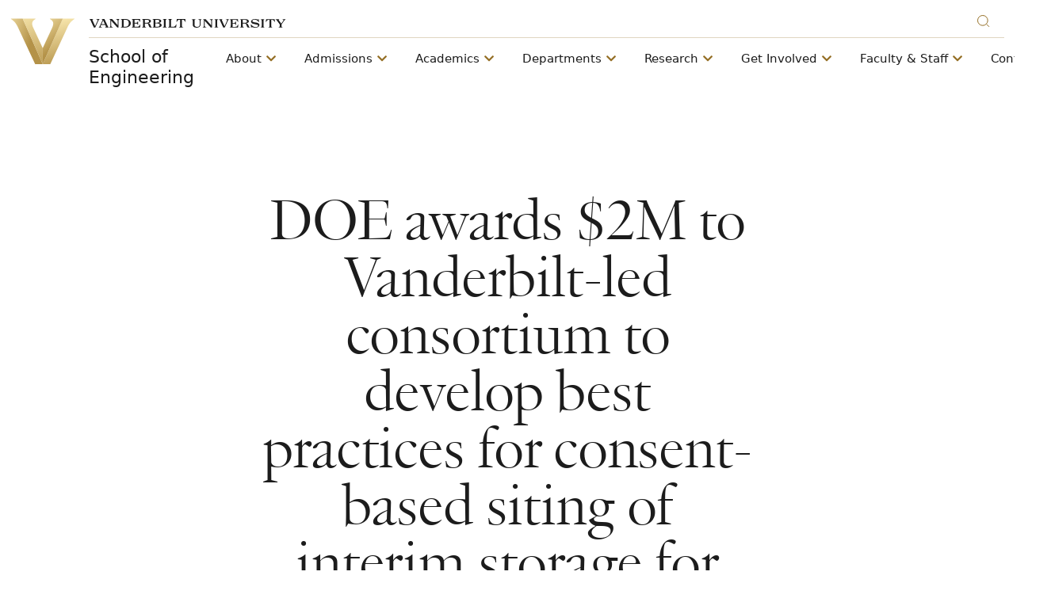

--- FILE ---
content_type: text/javascript
request_url: https://engineering.vanderbilt.edu/wp-content/themes/anchordown-futurevu/library/scripts/story-list.js?ver=1.0
body_size: 40331
content:
(function ($) {
    "use strict";

    function showPosts(story_list_ajax_object) {
        console.log("my story list ajax object: ", story_list_ajax_object);

        if (story_list_ajax_object.style !== undefined) {
            var style = story_list_ajax_object.style;
        } else {
            var style = "row";
        }

        // Hide pagination by default for all styles initially
        if (story_list_ajax_object.container_id !== undefined) {
            $('[data-container_id="' + story_list_ajax_object.container_id + '"]').find(".pagination").hide();
        } else {
            $(".pagination").hide();
        }

        if (style === "sidebar") {
            if (story_list_ajax_object.container_id !== undefined) {
                var container = $('[data-container_id="' + story_list_ajax_object.container_id + '"]').find(".link-list__list");
            } else {
                var container = $(".link-list__list");
            }
        } else if (style === "video") {
            if (story_list_ajax_object.container_id !== undefined) {
                var container = $('[data-container_id="' + story_list_ajax_object.container_id + '"]').find(".story-tease-list__list");
            } else {
                var container = $(".story-tease-list__list");
            }
        } else if (style === "story-tease") {
            if (story_list_ajax_object.container_id !== undefined) {
                var container = $('[data-container_id="' + story_list_ajax_object.container_id + '"]').find(".story-tease-list__list");
            } else {
                var container = $(".story-tease-list__list");
            }
        } else {
            if (story_list_ajax_object.container_id !== undefined) {
                var container = $('[data-container_id="' + story_list_ajax_object.container_id + '"]').find(".story-list__list");
            } else {
                var container = $(".story-list__list");
            }
        }

        if (story_list_ajax_object.cats !== undefined) {
            var selected_cats = story_list_ajax_object.cats;
        } else {
            var selected_cats = "";
        }

        if (story_list_ajax_object.tags !== undefined) {
            var selected_tags = story_list_ajax_object.tags;
        } else {
            var selected_tags = "";
        }

        if (story_list_ajax_object.num_posts !== undefined) {
            var max_posts = story_list_ajax_object.num_posts;
        } else {
            var max_posts = 8;
        }
console.log ('max_posts: ' + max_posts);
        if (story_list_ajax_object.show_date !== undefined) {
            var show_date = story_list_ajax_object.show_date;
        } else {
            var show_date = "yes";
        }

        if (story_list_ajax_object.excerpt_flag !== undefined) {
            var excerpt_flag = story_list_ajax_object.excerpt_flag;
        } else {
            var excerpt_flag = "";
        }

        if (story_list_ajax_object.order !== undefined) {
            var order = story_list_ajax_object.order;
        } else {
            var order = "";
        }

        if (story_list_ajax_object.order_by !== undefined) {
            var order_by = story_list_ajax_object.order_by;
        } else {
            var order_by = "";
        }

        if (
            story_list_ajax_object.author !== undefined &&
            story_list_ajax_object.author !== ""
        ) {
            var author = story_list_ajax_object.author;
        } else {
            var author = "";
        }

        if (
            story_list_ajax_object.short_title !== undefined &&
            story_list_ajax_object.short_title !== ""
        ) {
            var short_title = story_list_ajax_object.short_title;
        } else {
            var short_title = "no";
        }

        var full_source_url = "";

        var source_url = "";

        switch (story_list_ajax_object.source) {
            case "local":
                source_url = encodeURI(story_list_ajax_object.posts_url);
                full_source_url = getFullSourceUrl(source_url);
                console.log("my url", full_source_url);
                $.getJSON(full_source_url)
                    .done(function (data) {
                        updateDOM(data, excerpt_flag);
                        $(container).find("div.loader").hide();
                        // Set total story items and update any related UI
                        setTotalStoryItems();
                        if (style === "row" || style === "stack") {
                            setupClientSidePagination(story_list_ajax_object.container_id);
                        }
                    })
                    .fail(function (data) {
                        $(container).find(".loader").show();
                        console.log("error");
                    });
                break;
            case "sitefeed":
                full_source_url = story_list_ajax_object.sitefeed_link;
                $.getJSON(full_source_url)
                    .done(function (data) {
                        updateDOM_with_sitefeed_src(data.data);
                        $(container).find("div.loader").hide();
                        // Set total story items and update any related UI
                        setTotalStoryItems();
                        if (style === "row" || style === "stack") {
                            setupClientSidePagination(story_list_ajax_object.container_id);
                        }
                    })
                    .fail(function (data) {
                        $(container).find(".loader").show();
                        console.log("error");
                    });
                break;
            case "library":
                source_url = encodeURI(
                    "https://newsonline.library.vanderbilt.edu/wp-json"
                );
                full_source_url = getFullSourceUrl(source_url);
                console.log("my url", full_source_url);
                $.getJSON(full_source_url)
                    .done(function (data) {
                        updateDOM(data, excerpt_flag);
                        $(container).find("div.loader").hide();
                        // Set total story items and update any related UI
                        setTotalStoryItems();
                        if (style === "row" || style === "stack") {
                            setupClientSidePagination(story_list_ajax_object.container_id);
                        }
                    })
                    .fail(function (data) {
                        $(container).find(".loader").show();
                        console.log("error");
                    });
                break;
            default:
                // the default source is news.v.e Wordpress API
                source_url = encodeURI("https://news.vanderbilt.edu/wp-json");
                full_source_url = getFullSourceUrl(source_url);
                console.log("my url", full_source_url);
                $.getJSON(full_source_url)
                    .done(function (data) {
                        updateDOM(data, excerpt_flag);
                        $(container).find("div.loader").hide();
                        // Set total story items and update any related UI
                        setTotalStoryItems();
                        if (style === "row" || style === "stack") {
                            setupClientSidePagination(story_list_ajax_object.container_id);
                        }
                    })
                    .fail(function (data) {
                        $(container).find(".loader").show();
                        console.log("error");
                    });
                break;
            // End switch
        }

        function getFullSourceUrl(source_url) {
            full_source_url =
                source_url + "/wp/v2/posts?per_page=" + max_posts;
            if (selected_cats) {
                full_source_url =
                    full_source_url + "&category_names=" + selected_cats;
            }
            if (selected_tags) {
                full_source_url =
                    full_source_url + "&tag_names=" + selected_tags;
            }
            if (author) {
                full_source_url = full_source_url + "&author=" + author;
            }
            if (order) {
                full_source_url = full_source_url + "&order=" + order;
            }
            if (order_by && order_by !== "date") {
                full_source_url = full_source_url + "&orderby=" + order_by;
            }
            return full_source_url;
        }

        /**
         * Use this function to create and append a list item to container ($container = '.story-list__list'))
         * NOTE: because there is a different between data source (sitefeed | local & news.v.e)
         * We only use this buildingDOM function for data source: Site Feed
         * @param data
         */
        function updateDOM_with_sitefeed_src(data) {
            let data_index_to_build_html = [];

            // check if selected_tags is multi tags
            var selected_tag_array = "";
            var included_tag = 0;
            var selected_tag = "";
            if (selected_tags) {
                selected_tag_array = selected_tags.split(",");
            }

            // check if selected_cats is multi cats
            var selected_cat_array = "";
            var included_cat = 0;
            var selected_cat = "";
            if (selected_cats) {
                selected_cat_array = selected_cats.split(",");
            }

            for (var i in data) {
                // We check if this post has any tags in selected_tag_array
                included_tag = 0;
                if (selected_tag_array) {
                    for (var t = 0; t < selected_tag_array.length; t++) {
                        if (data[i].fetchVU_tag_names !== null) {
                            included_tag = data[i].fetchVU_tag_names.includes(
                                selected_tag_array[t].trim()
                            );
                        }
                        if (included_tag) {
                            selected_tag = selected_tag_array[t];
                            break;
                        }
                    }
                } else {
                    included_tag = 1;
                    selected_tag = selected_tags;
                }

                // We check if this post has any categories in selected_cat_array
                included_cat = 0;
                if (selected_cat_array) {
                    for (var c = 0; c < selected_cat_array.length; c++) {
                        if (data[i].fetchVU_category_names !== null) {
                            included_cat = data[
                                i
                            ].fetchVU_category_names.includes(
                                selected_cat_array[c].trim()
                            );
                        }
                        if (included_cat) {
                            selected_cat = selected_cat_array[c];
                            break;
                        }
                    }
                } else {
                    included_cat = 1;
                    selected_cat = selected_cats;
                }

                if (
                    selected_tag &&
                    data[i].fetchVU_tag_names !== null &&
                    included_tag
                ) {
                    // buildingDOM_with_sitefeed_src(i, data);
                    data_index_to_build_html.push(i);
                } else if (
                    selected_cat &&
                    data[i].fetchVU_category_names !== null &&
                    included_cat
                ) {
                    // buildingDOM_with_sitefeed_src(i, data);
                    data_index_to_build_html.push(i);
                } else if (selected_tags == "" && selected_cats == "") {
                    // buildingDOM_with_sitefeed_src(i, data);
                    data_index_to_build_html.push(i);
                }
            }

            if (data_index_to_build_html.length) {
                // Sorting by post ID in DESC order
                // data_index_to_build_html.sort((a,b) => b - a);

                // Sorting by date in DESC order
                data_index_to_build_html.sort(
                    (a, b) =>
                        convert_json_date_to_number(data[b].date) -
                        convert_json_date_to_number(data[a].date)
                );

                var post_count = 0;
                while (post_count < max_posts) {
                    buildingDOM_with_sitefeed_src(
                        data_index_to_build_html[post_count],
                        data
                    );
                    post_count++;
                }
            }
        }

        function convert_json_date_to_number(value) {
            var format_date = new Date(value);
            var format_number = format_date.getTime();
            return format_number;
        }

        function buildingDOM_with_sitefeed_src(i, data) {
            if (data[i] == null) {
                console.log("There is no data for this post: " + i);
                return;
            }
            var li_html = "";

            if (data[i].title !== undefined && data[i].title.rendered != "") {
                var title = data[i].title.rendered;
            } else {
                var title = false;
            }
            if (data[i].link != "") {
                var link = data[i].link;
            } else {
                var link = false;
            }
            if (data[i].date != "") {
                var date_object = new Date(data[i].date);
                var date_string = getDateInMddYYYYformat(date_object);
                // var date_string = date_object.toDateString();
            } else {
                var date_string = false;
            }
            if (
                data[i].excerpt.rendered !== undefined &&
                data[i].excerpt.rendered != ""
            ) {
                var excerpt = data[i].excerpt.rendered;
            } else {
                var excerpt = false;
            }

            // image
            if (
                data[i].jetpack_featured_media_url !== undefined &&
                data[i].jetpack_featured_media_url != ""
            ) {
                var image_url = data[i].jetpack_featured_media_url;
                if (title) {
                    var image_alt = "Image for " + title;
                } else {
                    var image_alt = "Image for Vanderbilt News";
                }
            } else if (
                data[i].fetchVU_feature_image !== undefined &&
                data[i].fetchVU_feature_image != null
            ) {
                var image_url = data[i].fetchVU_feature_image.img_url;
                if (
                    data[i].fetchVU_feature_image.alt !== undefined &&
                    data[i].fetchVU_feature_image.alt != ""
                ) {
                    var image_alt = data[i].fetchVU_feature_image.alt;
                } else {
                    var image_alt = "Image for Vanderbilt News";
                }
            } else {
                var image_url =
                    "https://cdn.vanderbilt.edu/vu-web/clients/mediadisplays/2419-20200814110040-skycampusslide.jpg";
                var image_alt = "Image for Vanderbilt News";
            }

            if (style === "sidebar") {
                li_html = '<li class="link-list__item">';
                li_html +=
                    '<a class="link-list__link" href="' +
                    link +
                    '">' +
                    title +
                    "</a>";
                li_html += "</li>";
            } else if (style === "video") {
                li_html = '<div class="story-tease__image">';
                li_html +=
                    '<a href="' +
                    link +
                    '"><img src="' +
                    image_url +
                    '" alt="' +
                    image_alt +
                    '" /><svg class="story-tease__video-icon"><use xlink:href="#play-circle-icon"></use></svg></a>';
                li_html += "</div>";
                li_html += '<div class="story-tease__text">';
                li_html += '<div class="story-tease__text-main">';
                li_html +=
                    '<h3 class="story-tease__title"><a href="' +
                    link +
                    '">' +
                    title +
                    "</a></h3>";
                // li_html += '<div class="story-tease__dek"><p>' + excerpt +'</p></div>';
                li_html += "</div>";
                li_html += "</div>";
            } else if (style === "story-tease") {
                li_html = '<div class="story-tease__image">';
                li_html +=
                    '<a href="' +
                    link +
                    '"><img src="' +
                    image_url +
                    '" alt="' +
                    image_alt +
                    '" /></a>';
                li_html += "</div>";
                li_html += '<div class="story-tease__text">';
                li_html += '<div class="story-tease__text-main">';
                li_html +=
                    '<h3 class="story-tease__title"><a href="' +
                    link +
                    '">' +
                    title +
                    "</a></h3>";
                if (excerpt_flag !== "" && excerpt_flag == 1 && excerpt) {
                    li_html +=
                        '<div class="story-tease__dek"><p>' +
                        excerpt +
                        "</p></div>";
                }
                li_html += "</div>";
                li_html +=
                    '<p class="story-tease__cta"><a class="story-tease__cta-link" href="' +
                    link +
                    '">Read more</a></p>';
                li_html += "</div>";
            } else {
                if (image_url) {
                    li_html = '<li class="story-list__list-item story-list__list-item--has-image';
                        if (i==0) {
                            li_html += ' story-list__link--first';
                        } else if (i == max_posts) {
                            li_html += ' story-list__link--last';
                        }
                    li_html += '" style="order: ' + (i+1) + '" data-card-number="' + (i+1) + '" >';
                    if (link) {
                        li_html +=
                            '<a href="' +
                            link +
                            '" class="story-list__image-link">';
                        li_html +=
                            '<img src="' +
                            image_url +
                            '" alt="' +
                            image_alt +
                            '" />';
                        li_html += "</a>";
                    } else {
                        li_html +=
                            '<a href="' +
                            "#" +
                            '" class="story-list__image-link">';
                        li_html +=
                            '<img src="' +
                            image_url +
                            '" alt="' +
                            image_alt +
                            '" />';
                        li_html += "</a>";
                    }
                } else {
                    // this one won't happen
                    li_html =
                        '<li class="story-list__list-item story-list__list-item--no-image">';
                }

                li_html += '<div class="story-list__text">';

                if (title) {
                    li_html += '<h3 class="story-list__title">';
                    if (link) {
                        li_html += '<a href="' + link + '">' + title + "</a>";
                    } else {
                        li_html += '<a href="' + "#" + '">' + title + "</a>";
                    }
                    li_html += "</h3>";
                } else {
                    li_html += '<h3 class="story-list__title"></h3>';
                }

                if (
                    (style === "stack" || style === "row") &&
                    excerpt_flag !== "" &&
                    excerpt_flag == 1 &&
                    excerpt
                ) {
                    li_html += '<div class="story-list__dek">';
                    li_html += excerpt;
                    li_html += "</div>";
                }

                if (show_date === "yes" && date_string) {
                    li_html += '<p class="story-list__date">';
                    li_html += date_string;
                    li_html += "<br /></p>";
                }

                li_html += "</div>";

                li_html += "</li>";
            }

            $(container).append(li_html);
        }

        /**
         * Use this function to create and append a list item to container ($container = '.story-list__list'))
         * NOTE: because there is a different between data source (sitefeed | local & news.v.e)
         * Therefore we only use this updateDOM function for data source: Local & News.V.E
         * @param data
         */
        function updateDOM(data, excerpt_flag) {
            if (data == null) {
                console.log("There is no data to show");
                return;
            }

            var i = 0;

            var li_html = "";

            for (i = 0; i < data.length; i++) {
                if (
                    short_title == "yes" &&
                    data[i].ACF.alternate_headline &&
                    data[i].ACF.alternate_headline != ""
                ) {
                    // Alternate headline
                    var title = data[i].ACF.alternate_headline;
                } else if (data[i].title && data[i].title.rendered != "") {
                    // Standard headline
                    var title = data[i].title.rendered;
                } else {
                    // No headline
                    var title = false;
                }
                if (data[i].link != "") {
                    var link = data[i].link;
                } else {
                    var link = false;
                }
                if (data[i].date != "") {
                    var date_object = new Date(data[i].date);
                    // get data from date to create date in format: May 21, 2020
                    var date_string = getDateInMddYYYYformat(date_object);
                    // var date_string = date_object.toDateString();
                } else {
                    var date_string = false;
                }
                if (data[i].excerpt.rendered != "") {
                    var fullExcerpt = data[i].excerpt.rendered;
                    var excerpt = fullExcerpt.length > 150 ? 
                        fullExcerpt.substring(0, fullExcerpt.lastIndexOf(' ', 150)) + '...' : 
                        fullExcerpt;
                } else {
                    var excerpt = false;
                }

                // image
                if (
                    data[i].jetpack_featured_media_url !== undefined &&
                    data[i].jetpack_featured_media_url != ""
                ) {
                    var image_url = data[i].jetpack_featured_media_url;
                    if (title) {
                        var image_alt = "Image for " + title;
                    } else {
                        var image_alt = "Image for Vanderbilt News";
                    }
                } else if (
                    data[i].fetchVU_feature_image !== undefined &&
                    data[i].fetchVU_feature_image != null
                ) {
                    var image_url = data[i].fetchVU_feature_image.img_url;
                    if (
                        data[i].fetchVU_feature_image.alt !== undefined &&
                        data[i].fetchVU_feature_image.alt != ""
                    ) {
                        var image_alt = data[i].fetchVU_feature_image.alt;
                    } else {
                        var image_alt = "Image for Vanderbilt News";
                    }
                } else {
                    var image_url =
                        "https://cdn.vanderbilt.edu/vu-web/clients/mediadisplays/2419-20200814110040-skycampusslide.jpg";
                    var image_alt = "Image for Vanderbilt News";
                }

                if (style === "sidebar") {
                    li_html = '<li class="link-list__item">';
                    li_html +=
                        '<a class="link-list__link" href="' +
                        link +
                        '">' +
                        title +
                        "</a>";
                    li_html += "</li>";
                } else if (style === "video") {
                    // https://cdn.vanderbilt.edu/vu-news/files/20210420145207/vanderbilt-generic-gold-4-3.jpg

                    li_html = '<div class="story-tease__image">';
                    li_html +=
                        '<a href="' +
                        link +
                        '"><img src="' +
                        image_url +
                        '" alt="' +
                        image_alt +
                        '" /><svg class="story-tease__video-icon"><use xlink:href="#play-circle-icon"></use></svg></a>';
                    li_html += "</div>";
                    li_html += '<div class="story-tease__text">';
                    li_html += '<div class="story-tease__text-main">';
                    li_html +=
                        '<h3 class="story-tease__title"><a href="' +
                        link +
                        '">' +
                        title +
                        "</a></h3>";
                    // li_html += '<div class="story-tease__dek"><p>' + excerpt +'</p></div>';
                    li_html += "</div>";
                    li_html += "</div>";
                } else if (style === "story-tease") {
                    // https://cdn.vanderbilt.edu/vu-news/files/20210420145207/vanderbilt-generic-gold-4-3.jpg

                    li_html = '<div class="story-tease__image">';
                    li_html +=
                        '<a href="' +
                        link +
                        '"><img src="' +
                        image_url +
                        '" alt="' +
                        image_alt +
                        '" /></a>';
                    li_html += "</div>";
                    li_html += '<div class="story-tease__text">';
                    li_html += '<div class="story-tease__text-main">';
                    li_html +=
                        '<h3 class="story-tease__title"><a href="' +
                        link +
                        '">' +
                        title +
                        "</a></h3>";
                    if (excerpt_flag !== "" && excerpt_flag == 1 && excerpt) {
                        li_html +=
                            '<div class="story-tease__dek"><p>' +
                            excerpt +
                            "</p></div>";
                    }
                    li_html += "</div>";
                    li_html +=
                        '<p class="story-tease__cta"><a class="story-tease__cta-link" href="' +
                        link +
                        '">Read more</a></p>';
                    li_html += "</div>";
                } else {
                    if (image_url) {
                        li_html =
                        li_html = '<li class="story-list__list-item story-list__list-item--has-image';
                            if (i==0) {
                                li_html += ' story-list__link--first';
                            } else if ((i + 1) == max_posts) {
                                li_html += ' story-list__link--last';
                            }
                        li_html += '" style="order: ' + (i+1) + '" data-card-number="' + (i+1) + '" >';
                        if (link) {
                            li_html +=
                                '<a href="' +
                                link +
                                '" class="story-list__image-link">';
                            li_html +=
                                '<img src="' +
                                image_url +
                                '" alt="' +
                                image_alt +
                                '" />';
                            li_html += "</a>";
                        } else {
                            li_html +=
                                '<a href="' +
                                "#" +
                                '" class="story-list__image-link">';
                            li_html +=
                                '<img src="' +
                                image_url +
                                '" alt="' +
                                image_alt +
                                '" />';
                            li_html += "</a>";
                        }
                    } else {
                        // this one won't happen
                        li_html =
                            '<li class="story-list__list-item story-list__list-item--no-image">';
                    }

                    li_html += '<div class="story-list__text">';

                    if (title) {
                        li_html += '<h3 class="story-list__title">';
                        if (link) {
                            li_html +=
                                '<a href="' + link + '">' + title + "</a>";
                        } else {
                            li_html +=
                                '<a href="' + "#" + '">' + title + "</a>";
                        }
                        li_html += "</h3>";
                    } else {
                        li_html += '<h3 class="story-list__title"></h3>';
                    }

                    if (
                        (style === "stack" || style === "row" || style === 'grid') &&
                        excerpt_flag !== "" &&
                        excerpt_flag == 1 &&
                        excerpt
                    ) {
                        li_html += '<div class="story-list__dek">';
                        li_html += excerpt;
                        li_html += "</div>";
                    }

                    if (show_date === "yes" && date_string) {
                        li_html += '<p class="story-list__date">';
                        li_html += date_string;
                        li_html += "<br /></p>";
                    }

                    li_html += "</div>";

                    li_html += "</li>";
                }

                $(container).append(li_html);
            }
        }

        // Update total story items count and related UI (data attr + carousel class)
        function setTotalStoryItems() {
            try {
                var $root;
                if (
                    story_list_ajax_object &&
                    story_list_ajax_object.container_id !== undefined &&
                    story_list_ajax_object.container_id !== ""
                ) {
                    $root = $('[data-container_id="' + story_list_ajax_object.container_id + '"]');
                } else {
                    $root = $(container).closest('.story-list');
                    if ($root.length === 0) {
                        $root = $(container).parents('.story-list').first();
                    }
                }

                var count = 0;
                if ($(container).length) {
                    count = $(container).find('.story-list__list-item').length;
                } else if ($root.length) {
                    count = $root.find('.story-list__list-item').length;
                }

                if ($root && $root.length) {
                    $root.attr('data-totalstoryitems', count);

                    // Update carousel wrapper class (used by grid)
                    var $wrapper = $root.find('.story-list__carousel--wrapper');
                    if ($wrapper.length) {
                        $wrapper.removeClass(function (index, className) {
                            return (className.match(/(^|\s)story-list__carousel--\d+-count/g) || []).join(' ');
                        });
                        $wrapper.addClass('story-list__carousel--' + count + '-count');
                    }
                }
                console.log('count = ' + count);
            } catch (e) {
                console.warn('setTotalStoryItems error', e);
            }
        }
    }

    function getDateInMddYYYYformat(date_object) {
        var day = date_object.getDate();
        var year = date_object.getFullYear();
        var months = [
            "Jan",
            "Feb",
            "Mar",
            "Apr",
            "May",
            "Jun",
            "Jul",
            "Aug",
            "Sep",
            "Oct",
            "Nov",
            "Dec",
        ];
        var month = months[date_object.getMonth()];
        return month + " " + day + ", " + year;
    }

    $(document).ready(function () {
        // get all container has class .story-list
        $(".story-list").each(function (index) {
            // create an object data and pass it for showPosts
            let story_list_ajax_object = {};
            story_list_ajax_object.id = $(this).attr("id");
            story_list_ajax_object.source = $(this).data("source");
            story_list_ajax_object.container_id = $(this).data("container_id");
            story_list_ajax_object.cats = $(this).data("cats");
            story_list_ajax_object.tags = $(this).data("tags");
            story_list_ajax_object.num_posts = $(this).data("num_posts");
            story_list_ajax_object.posts_url = $(this).data("posts_url");
            story_list_ajax_object.sitefeed_link = $(this).data("sitefeed_link");
            story_list_ajax_object.style = $(this).data("style");
            story_list_ajax_object.show_date = $(this).data("show_date");
            story_list_ajax_object.excerpt_flag = $(this).data("excerpt_flag");
            story_list_ajax_object.order = $(this).data("order");
            story_list_ajax_object.order_by = $(this).data("order_by");
            story_list_ajax_object.author = $(this).data("author");
            story_list_ajax_object.short_title = $(this).data("short_title");

            if (story_list_ajax_object.style == 'grid') {
                story_list_ajax_object.num_posts = 5;
            } else if ((story_list_ajax_object.style == 'video') || (story_list_ajax_object.style == 'story-tease')) {
                story_list_ajax_object.num_posts = 1;
            }

            showPosts(story_list_ajax_object);
        });
    });

    // Client-side pagination (6 per page) scoped to a Story List root element
    function setupClientSidePagination(containerId) {
        if (!containerId) {
            console.warn('No container ID provided for pagination setup');
            return;
        }

        var $root = $('[data-container_id="' + containerId + '"]');
        if ($root.length === 0) {
            console.warn('Could not find container with ID:', containerId);
            return;
        }

        // Hide pagination by default
        $root.find(".pagination").hide();

        // Check the style - only proceed for row or stack
        var style = $root.data("style");
        if (style !== "row" && style !== "stack") {
            //console.log('Pagination not needed for style:', style);
            return;
        }

        var $list = $root.find(".story-list__list");
        if ($list.length === 0) {
            return;
        }
        var $items = $list.children("li");
        function getPerPage() {
            return window.innerWidth < 600 ? 3 : 6;
        }
        var perPage = getPerPage();
        var totalItems = $items.length;
        if (totalItems <= perPage) {
            // No pagination necessary
            $root.find(".pagination").hide();
            return;
        }

        var pageCount = Math.ceil(totalItems / perPage);
        var currentPage = 1;

        var $pagination = $root.find(".pagination.js-pagination-nav");
        if ($pagination.length === 0) {
            // Fallback: find any pagination inside the root
            $pagination = $root.find(".pagination");
        }
        var $prev = $pagination.find(".js-pagination-prev");
        var $next = $pagination.find(".js-pagination-next");
        var $numbers = $pagination.find(".js-pagination-list");

        function buildNumberList() {
            $numbers.empty();
            for (var i = 1; i <= pageCount; i++) {
                var $li = $(
                    "<li class=\"pagination__list-item\" page-index=\"" +
                        i +
                        "\"><a href=\"#\" class=\"pagination__link\" aria-label=\"Page " +
                        i +
                        "\">" +
                        i +
                        "</a></li>"
                );
                $numbers.append($li);
            }
        }
        buildNumberList();

        function updateButtons() {
            if (currentPage === 1) {
                $prev.addClass("pagination__next-prev-button--disabled");
            } else {
                $prev.removeClass("pagination__next-prev-button--disabled");
            }
            if (currentPage === pageCount) {
                $next.addClass("pagination__next-prev-button--disabled");
            } else {
                $next.removeClass("pagination__next-prev-button--disabled");
            }
        }

        function setCurrentPage(pageNum) {
            currentPage = pageNum;
            var start = (pageNum - 1) * perPage;
            var end = pageNum * perPage;

            $items.each(function (idx) {
                if (idx >= start && idx < end) {
                    this.style.display = "";
                } else {
                    this.style.display = "none";
                }
            });

            $numbers.find(".pagination__list-item").removeClass("pagination__list-item--selected");
            $numbers
                .find('.pagination__list-item[page-index="' + pageNum + '"]')
                .addClass("pagination__list-item--selected");
            updateButtons();
        }

        // Wire events
        $numbers.on("click", ".pagination__list-item", function (e) {
            e.preventDefault();
            var idxAttr = $(this).attr("page-index");
            var idx = parseInt(idxAttr, 10);
            if (!isNaN(idx)) {
                setCurrentPage(idx);
            }
        });
        $prev.on("click", function (e) {
            e.preventDefault();
            if (currentPage > 1) {
                setCurrentPage(currentPage - 1);
            }
        });
        $next.on("click", function (e) {
            e.preventDefault();
            if (currentPage < pageCount) {
                setCurrentPage(currentPage + 1);
            }
        });

        // Initialize
        setCurrentPage(1);
        $pagination.show();

        // Handle responsive perPage on resize (recalculate if breakpoint crosses)
        var lastIsMobile = window.innerWidth < 600;
        // Use containerId in the event namespace for proper cleanup
        var resizeNamespace = "resize.storyList_" + containerId;
        $(window).off(resizeNamespace).on(resizeNamespace, function () {
            var isMobile = window.innerWidth < 600;
            if (isMobile !== lastIsMobile) {
                // Recalculate perPage and rebuild
                perPage = getPerPage();
                pageCount = Math.ceil(totalItems / perPage);
                buildNumberList();
                setCurrentPage(1);
                lastIsMobile = isMobile;
            }
        });
    }
})(jQuery);
